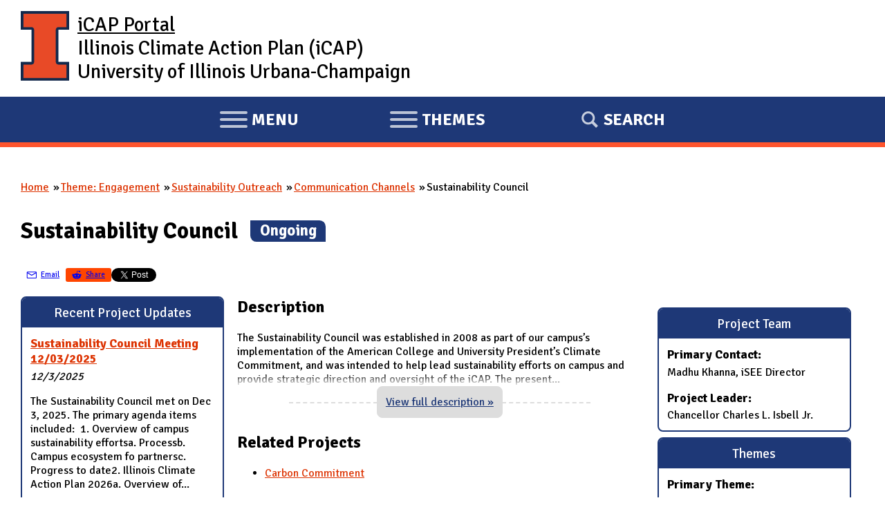

--- FILE ---
content_type: text/html; charset=utf-8
request_url: https://icap.sustainability.illinois.edu/project/sustainability-council
body_size: 12480
content:
<!DOCTYPE html>
  <!--[if IEMobile 7]><html class="no-js ie iem7" lang="en" dir="ltr"><![endif]-->
  <!--[if lte IE 6]><html class="no-js ie lt-ie9 lt-ie8 lt-ie7" lang="en" dir="ltr"><![endif]-->
  <!--[if (IE 7)&(!IEMobile)]><html class="no-js ie lt-ie9 lt-ie8" lang="en" dir="ltr"><![endif]-->
  <!--[if IE 8]><html class="no-js ie lt-ie9" lang="en" dir="ltr"><![endif]-->
  <!--[if (gte IE 9)|(gt IEMobile 7)]><html class="no-js ie" lang="en" dir="ltr" prefix="fb: http://ogp.me/ns/fb# content: http://purl.org/rss/1.0/modules/content/ dc: http://purl.org/dc/terms/ foaf: http://xmlns.com/foaf/0.1/ og: http://ogp.me/ns# rdfs: http://www.w3.org/2000/01/rdf-schema# sioc: http://rdfs.org/sioc/ns# sioct: http://rdfs.org/sioc/types# skos: http://www.w3.org/2004/02/skos/core# xsd: http://www.w3.org/2001/XMLSchema#"><![endif]-->
  <!--[if !IE]><!--><html class="no-js" lang="en" dir="ltr" prefix="fb: http://ogp.me/ns/fb# content: http://purl.org/rss/1.0/modules/content/ dc: http://purl.org/dc/terms/ foaf: http://xmlns.com/foaf/0.1/ og: http://ogp.me/ns# rdfs: http://www.w3.org/2000/01/rdf-schema# sioc: http://rdfs.org/sioc/ns# sioct: http://rdfs.org/sioc/types# skos: http://www.w3.org/2004/02/skos/core# xsd: http://www.w3.org/2001/XMLSchema#"><!--<![endif]-->
<head>
  <meta charset="utf-8" />
<meta name="Generator" content="Drupal 7 (http://drupal.org)" />
<link rel="canonical" href="/project/sustainability-council" />
<link rel="shortlink" href="/node/2431" />
<link rel="shortcut icon" href="https://icap.sustainability.illinois.edu/files/favicon_1.ico" type="image/vnd.microsoft.icon" />
<link rel="profile" href="http://www.w3.org/1999/xhtml/vocab" />
<meta name="HandheldFriendly" content="true" />
<meta name="MobileOptimized" content="width" />
<meta http-equiv="cleartype" content="on" />
<link rel="apple-touch-icon-precomposed" href="https://icap.sustainability.illinois.edu/sites/all/themes/omega/omega/apple-touch-icon-precomposed-72x72.png" sizes="72x72" />
<link rel="apple-touch-icon-precomposed" href="https://icap.sustainability.illinois.edu/sites/all/themes/omega/omega/apple-touch-icon-precomposed.png" />
<link rel="apple-touch-icon-precomposed" href="https://icap.sustainability.illinois.edu/sites/all/themes/omega/omega/apple-touch-icon-precomposed-114x114.png" sizes="114x114" />
<link rel="apple-touch-icon-precomposed" href="https://icap.sustainability.illinois.edu/sites/all/themes/omega/omega/apple-touch-icon-precomposed-144x144.png" sizes="144x144" />
<meta name="viewport" content="width=device-width" />
  <title>Sustainability Council (Ongoing) | iCAP Portal | University of Illinois</title>
  <link type="text/css" rel="stylesheet" href="https://icap.sustainability.illinois.edu/files/css/css_doZJgm9L6hmwOdBjB1nrwuB79MctV85STCJWWlH4EmY.css" media="all" />
<link type="text/css" rel="stylesheet" href="https://icap.sustainability.illinois.edu/files/css/css_jNmY9clIApvveseh52vtryNoBukaT-CkhlFTn9Y8PDQ.css" media="all" />
<link type="text/css" rel="stylesheet" href="//cdn.datatables.net/v/dt/dt-1.10.16/datatables.min.css" media="all" />
<link type="text/css" rel="stylesheet" href="https://fonts.googleapis.com/css?family=Open+Sans:300italic,400italic,700italic,800italic,400,300,700,800&amp;subset=latin,latin-ext" media="all" />
<link type="text/css" rel="stylesheet" href="https://fonts.googleapis.com/css?family=Signika:400,300,600,700" media="all" />
<link type="text/css" rel="stylesheet" href="https://icap.sustainability.illinois.edu/files/css/css_kNAiHt9XUOn580vMMBir1xM6JhxgJAHfLZUH0ETHjTI.css" media="all" />

<!--[if lte IE 8]>
<link type="text/css" rel="stylesheet" href="https://icap.sustainability.illinois.edu/files/css/css_ClZWQWCmHJglfcSFi7EkHL5dAiMY6r2NpQk4EsE6y20.css" media="all" />
<![endif]-->
<link type="text/css" rel="stylesheet" href="https://icap.sustainability.illinois.edu/files/css/css_yuiUSMBipbaePBmsMG9Wcbm7UQ-lLCnRoo9I-CQB8jo.css" media="all" />
<link type="text/css" rel="stylesheet" href="https://icap.sustainability.illinois.edu/files/css/css_5KcU488IaITFk2MLUOrcHwUaQDpqz_WsE_AwQhl95Hg.css" media="print" />
<link type="text/css" rel="stylesheet" href="https://icap.sustainability.illinois.edu/files/css/css_xS3t5_m6Rbb9fTpX-RasEH7q3QQqL4Vve7lOli8lp3M.css" media="all" />
  <script>document.cookie = 'adaptive_image=' + Math.max(screen.width, screen.height) + '; path=/';</script>
<script src="https://icap.sustainability.illinois.edu/files/js/js_ofKkEXaUJQT58BfD7mGjYsrk68tMl-IvcyheJ20EnzQ.js"></script>
<script src="https://icap.sustainability.illinois.edu/files/js/js_lAUtG_pdMFzChE84b04-rYmmMlHqGxQREPu9OPTwwYU.js"></script>
<script src="https://icap.sustainability.illinois.edu/files/js/js_bZrma6REH41F4Q9eZihxRjRy08aEerJCkYoX2VLlG9s.js"></script>
<script src="https://icap.sustainability.illinois.edu/files/js/js_8VTTHGL7u3eYcTlq_7aYqyq0wIMGHbVID2nO6jRZLs0.js"></script>
<script src="https://www.gstatic.com/charts/loader.js"></script>
<script>google.charts.load('current', {'packages':['corechart']});
jQuery(document).ready(function() {
google.charts.setOnLoadCallback(function() {
	
	//Display metric as an accordion (if desired)
	jQuery('.accordions-enabled .accordion').accordion({
		autoHeight: false,
		collapsible: true,
		change: function( event, ui ) {
		    // (Re-)draw the first chart in the panel when the panel becomes visible in order to
		    // properly size/place chart elements (impossible when initially drawn inside hidden container).
		    // This does not address the more general issue with Google Charts not resizing automatically
		    // when the container resizes. E.g. the following sequence of events will result in an incorrectly sized chart:
		    //    1) Select tab other than the first tab inside a panel
		    //    2) Hide accordion panel by expanding another accordion panel
		    //    3) Resize window
		    //    4) Show initial panel
		    // This is because we redraw the first chart inside a panel rather than looking for either an expanded tab
		    // or the first chart (if no tabpanel present), which would be more complicated logic with little perceived benefit.
			var expandedPanel = jQuery(ui.newContent);
			var firstChart = expandedPanel.find('[data-fn-callback]').first();
			if(firstChart) {
				var fnName = firstChart.attr('data-fn-callback');
				if(fnName) {
					window[fnName]();
			    }
			}
		}
	});
});
});
</script>
<script src="https://icap.sustainability.illinois.edu/files/js/js_waP91NpgGpectm_6Y2XDEauLJ8WCSCBKmmA87unpp2E.js"></script>
<script src="https://www.googletagmanager.com/gtag/js?id=G-5QMG4RQJL6"></script>
<script>window.dataLayer = window.dataLayer || [];function gtag(){dataLayer.push(arguments)};gtag("js", new Date());gtag("set", "developer_id.dMDhkMT", true);gtag("config", "G-5QMG4RQJL6", {"groups":"default","linker":{"domains":["icap.sustainability.illinois.edu","dev.icap.mste.illinois.edu","dev2.icap.mste.illinois.edu","test.icap.mste.illinois.edu","staging.icap.mste.illinois.edu"]}});</script>
<script src="https://cdn.datatables.net/v/dt/dt-1.10.16/datatables.min.js"></script>
<script src="https://icap.sustainability.illinois.edu/files/js/js_L9xce1Lbe-xMzDT_FNff7J-Mr_2lUysDsJVNWEfAmxk.js"></script>
<script src="https://icap.sustainability.illinois.edu/files/js/js_BkvXdapJV7s855r80X8waz1aySOzPBAYc6d-iVqDj1w.js"></script>
<script src="https://icap.sustainability.illinois.edu/files/js/js_6d94gcZRzOtE_KQqs6cWP3pb9vhLv6UBXOsveUDHpvQ.js"></script>
<script>jQuery.extend(Drupal.settings, {"basePath":"\/","pathPrefix":"","setHasJsCookie":0,"ajaxPageState":{"theme":"omega_icap","theme_token":"6WNklLsaZvBQA-mQCm7CYB313XeV9il9xQwxDAMfOmM","js":{"https:\/\/emergency.webservices.illinois.edu\/illinois.js":1,"0":1,"misc\/jquery.js":1,"misc\/jquery-extend-3.4.0.js":1,"misc\/jquery-html-prefilter-3.5.0-backport.js":1,"misc\/jquery.once.js":1,"misc\/drupal.js":1,"sites\/all\/themes\/omega\/omega\/js\/no-js.js":1,"sites\/all\/libraries\/fitvids\/jquery.fitvids.js":1,"misc\/ui\/jquery.ui.core.min.js":1,"misc\/ui\/jquery.ui.widget.min.js":1,"misc\/jquery.cookie.js":1,"misc\/jquery.form.js":1,"misc\/ui\/jquery.ui.accordion.min.js":1,"misc\/ui\/jquery.ui.tabs.min.js":1,"misc\/form-single-submit.js":1,"misc\/ajax.js":1,"sites\/all\/modules\/contrib\/entityreference\/js\/entityreference.js":1,"sites\/all\/modules\/contrib\/fitvids\/fitvids.js":1,"sites\/all\/modules\/contrib\/jquery_expander\/js\/jquery_expander.js":1,"sites\/all\/libraries\/jquery.expander\/jquery.expander.js":1,"sites\/all\/modules\/contrib\/views\/js\/base.js":1,"misc\/progress.js":1,"sites\/all\/modules\/contrib\/views\/js\/ajax_view.js":1,"https:\/\/www.gstatic.com\/charts\/loader.js":1,"1":1,"sites\/all\/modules\/contrib\/google_analytics\/googleanalytics.js":1,"https:\/\/www.googletagmanager.com\/gtag\/js?id=G-5QMG4RQJL6":1,"2":1,"https:\/\/cdn.datatables.net\/v\/dt\/dt-1.10.16\/datatables.min.js":1,"sites\/all\/themes\/omega_icap\/js\/datatables-init.js":1,"sites\/all\/themes\/omega_icap\/js\/omega-icap.behaviors.js":1,"sites\/all\/themes\/omega_icap\/js\/icap-utilities.js":1,"sites\/all\/themes\/omega_icap\/js\/tabpanel.js":1,"sites\/all\/themes\/omega_icap\/js\/menu-tabpanel.js":1,"public:\/\/cpn\/block-15.js":1},"css":{"sites\/all\/themes\/omega\/omega\/css\/modules\/system\/system.base.css":1,"sites\/all\/themes\/omega\/omega\/css\/modules\/system\/system.menus.theme.css":1,"sites\/all\/themes\/omega\/omega\/css\/modules\/system\/system.messages.theme.css":1,"sites\/all\/themes\/omega\/omega\/css\/modules\/system\/system.theme.css":1,"sites\/all\/modules\/contrib\/adaptive_image\/css\/adaptive-image.css":1,"sites\/all\/modules\/contrib\/fitvids\/fitvids.css":1,"modules\/node\/node.css":1,"sites\/all\/themes\/omega\/omega\/css\/modules\/comment\/comment.theme.css":1,"sites\/all\/themes\/omega\/omega\/css\/modules\/field\/field.theme.css":1,"sites\/all\/modules\/contrib\/views\/css\/views.css":1,"sites\/all\/themes\/omega\/omega\/css\/modules\/search\/search.theme.css":1,"sites\/all\/themes\/omega\/omega\/css\/modules\/user\/user.base.css":1,"sites\/all\/themes\/omega\/omega\/css\/modules\/user\/user.theme.css":1,"misc\/ui\/jquery.ui.core.css":1,"misc\/ui\/jquery.ui.theme.css":1,"misc\/ui\/jquery.ui.accordion.css":1,"misc\/ui\/jquery.ui.tabs.css":1,"sites\/all\/modules\/contrib\/ctools\/css\/ctools.css":1,"sites\/all\/modules\/contrib\/panels\/css\/panels.css":1,"sites\/all\/modules\/contrib\/taxonomy_access\/taxonomy_access.css":1,"public:\/\/ctools\/css\/5f8d5bae15171db7c4d15d84fd183aa8.css":1,"sites\/all\/modules\/contrib\/panels\/plugins\/layouts\/flexible\/flexible.css":1,"public:\/\/ctools\/css\/29a8a4faf06187976c2b9c206b1d136c.css":1,"\/\/cdn.datatables.net\/v\/dt\/dt-1.10.16\/datatables.min.css":1,"https:\/\/fonts.googleapis.com\/css?family=Open+Sans:300italic,400italic,700italic,800italic,400,300,700,800\u0026subset=latin,latin-ext":1,"https:\/\/fonts.googleapis.com\/css?family=Signika:400,300,600,700":1,"sites\/all\/themes\/omega_icap\/css\/omega-icap.normalize.css":1,"sites\/all\/themes\/omega_icap\/css\/omega-icap.hacks.css":1,"sites\/all\/themes\/omega_icap\/css\/omega-icap.styles.css":1,"sites\/all\/themes\/omega_icap\/css\/hamburgers.css":1,"sites\/all\/themes\/omega_icap\/css\/omega-icap.no-query.css":1,"all:0":1,"all:1":1,"print:0":1,"public:\/\/cpn\/block-15.css":1}},"jqueryExpander":[{"expandText":"View full description \u00bb","expandPrefix":"...","collapseTimer":"","slicePoint":"300","userCollapseText":"\u00ab Collapse description","userCollapsePrefix":""}],"views":{"ajax_path":"\/views\/ajax","ajaxViews":{"views_dom_id:afbb03cb89e749a3e632e88c6f14a85d":{"view_name":"related_projects","view_display_id":"block","view_args":"2431","view_path":"node\/2431","view_base_path":"related-projects","view_dom_id":"afbb03cb89e749a3e632e88c6f14a85d","pager_element":0},"views_dom_id:bb9a12ffa165f53222512b79071e8c95":{"view_name":"project_metrics","view_display_id":"block_2","view_args":"2431","view_path":"node\/2431","view_base_path":"project-metrics","view_dom_id":"bb9a12ffa165f53222512b79071e8c95","pager_element":0}}},"urlIsAjaxTrusted":{"\/views\/ajax":true,"\/project\/sustainability-council":true},"fitvids":{"custom_domains":["iframe[src^=\u0027https:\/\/mediaspace.illinois.edu\u0027]"],"selectors":["body"],"simplifymarkup":1},"googleanalytics":{"account":["G-5QMG4RQJL6"],"trackOutbound":1,"trackMailto":1,"trackDownload":1,"trackDownloadExtensions":"7z|aac|arc|arj|asf|asx|avi|bin|csv|doc(x|m)?|dot(x|m)?|exe|flv|gif|gz|gzip|hqx|jar|jpe?g|js|mp(2|3|4|e?g)|mov(ie)?|msi|msp|pdf|phps|png|ppt(x|m)?|pot(x|m)?|pps(x|m)?|ppam|sld(x|m)?|thmx|qtm?|ra(m|r)?|sea|sit|tar|tgz|torrent|txt|wav|wma|wmv|wpd|xls(x|m|b)?|xlt(x|m)|xlam|xml|z|zip","trackDomainMode":2,"trackCrossDomains":["icap.sustainability.illinois.edu","dev.icap.mste.illinois.edu","dev2.icap.mste.illinois.edu","test.icap.mste.illinois.edu","staging.icap.mste.illinois.edu"]}});</script>
</head>
<body class="html not-front not-logged-in page-node page-node- page-node-2431 node-type-project node-type-project-standard section-project no-sidebars">
  <a href="#main-content" class="element-invisible element-focusable">Skip to main content</a>
    <div class="l-page has-no-sidebars">
  <div id="l-header-wrapper">
    <header class="l-header maxWidthContainer" role="banner">
              <a href="/" title="Home" rel="home" class="site-logo"><img src="https://icap.sustainability.illinois.edu/files/Illinois-Logo-Full-Color-RGB.png" alt="Home" /></a>
      
      <!-- <div class="mobile-logo mobile-only">
        <a href="http://illinois.edu"><img alt="University of Illinois" src="/sites/all/themes/omega_icap/images/logos/Illinois-Logo-Full-Color-RGB.png"></a>
      </div> -->

              <div class="name-and-slogan">
                      <h1 class="site-name">
              <a href="/" title="Home" rel="home"><span>iCAP Portal</span></a>
            </h1>
          
                      <h2 class="site-slogan desktop-only">Illinois Climate Action Plan (iCAP)<br />University of Illinois Urbana-Champaign</h2>
                  </div> <!-- END .name-and-slogan -->
            
            
      <!-- Mobile nav (hard-coded for proof of concept) -->

    </header>
  </div>
  
  <div id="l-nav-manager-wrapper">
    <div id="l-nav-manager">
      <div class="l-region l-region--navigation">
        <nav id="block-system-main-menu-mobile" role="navigation" class="block block--system contextual-links-region block--menu block--system-main-menu">
          
          <ul id="mobile-menu-tablist">
            <li id="mobile-menu-link-main-menu" data-owns="#l-nav-wrapper" class="tab hamburger hamburger--collapse" tabindex="0">
              <span class="hamburger-box">
                <span class="hamburger-inner"></span>
              </span>
              <span class='sr-only'><span class='menu-action'>Expand</span> Main </span>
              menu
            </li>
            <li id="mobile-menu-link-themes" data-owns="#l-nav-wrapper-2" class="tab hamburger hamburger--collapse" tabindex="0">
              <span class="hamburger-box">
                <span class="hamburger-inner"></span>
              </span>
              <span class='sr-only'><span class='menu-action'>Expand</span></span>
              themes
            </li>
            <li id="mobile-menu-link-search" data-owns="#l-nav-wrapper-3" class="tab" tabindex="0">
              Search
            </li>
          </ul>
        </nav>
      </div>
    </div>

    <!-- <div id="l-nav-wrapper" class="desktop-only"> -->
    <div id="l-nav-wrapper" aria-hidden="true">
      <!-- BEGIN print render page navigation -->
        <div class="l-region l-region--navigation">
    <nav id="block-system-main-menu" role="navigation" class="block block--system block--menu block--system-main-menu">
        <h2 class="block__title">Main menu</h2>
    
  <ul class="menu"><li class="first leaf"><a href="/" title="">Home</a></li>
<li class="leaf"><a href="/objectives">Objectives</a></li>
<li class="collapsed"><a href="/projects">Projects</a></li>
<li class="leaf"><a href="/map-collections/2035" title="">Map</a></li>
<li class="leaf"><a href="/form/suggestions" title="">Suggestions</a></li>
<li class="last leaf"><a href="/about">About Us</a></li>
</ul></nav>
  </div>
      <!-- END print render page navigation -->
      
    </div>
    <div id="l-nav-wrapper-2" aria-hidden="true">
      <!-- BEGIN print render page navigation 2 -->
        <div class="l-region l-region--navigation-two">
    <div id="block-views-theme-pictures-block-1" class="block block--views block--views-theme-pictures-block-1">
        <h2 class="block__title">iCAP Themes</h2>
      <div class="block__content">
    <div class="view view-theme-pictures view-id-theme_pictures view-display-id-block_1 themePicturesListing-projectsIcons view-dom-id-865bbcd0cd8e4c5dfb3687884e9958fe">
        
  
  
      <div class="view-content">
      <div class="item-list"><ol>  <li class="views-row views-row-1 views-row-odd views-row-first">  
          <a href="/themes/energy"><div class="theme-icon"><img typeof="foaf:Image" src="https://icap.sustainability.illinois.edu/files/images/themes/theme-icon-energy-2020.svg" width="100" height="100" alt="Theme: Energy" title="Theme: Energy" /></div><div class="theme-name">Energy</div></a>  </li>
  <li class="views-row views-row-2 views-row-even">  
          <a href="/themes/transportation"><div class="theme-icon"><img typeof="foaf:Image" src="https://icap.sustainability.illinois.edu/files/images/themes/theme-icon-transportation-2020.svg" width="100" height="100" alt="Theme: Transportation" title="Theme: Transportation" /></div><div class="theme-name">Transportation</div></a>  </li>
  <li class="views-row views-row-3 views-row-odd">  
          <a href="/themes/land-and-water"><div class="theme-icon"><img typeof="foaf:Image" src="https://icap.sustainability.illinois.edu/files/images/themes/theme-icon-land-water-2020.svg" width="100" height="100" alt="Theme: Land and Water" title="Theme: Land and Water" /></div><div class="theme-name">Land and Water</div></a>  </li>
  <li class="views-row views-row-4 views-row-even">  
          <a href="/themes/zero-waste"><div class="theme-icon"><img typeof="foaf:Image" src="https://icap.sustainability.illinois.edu/files/images/themes/theme-icon-zero-waste-2020.svg" width="100" height="100" alt="Theme: Zero Waste" title="Theme: Zero Waste" /></div><div class="theme-name">Zero Waste</div></a>  </li>
  <li class="views-row views-row-5 views-row-odd">  
          <a href="/themes/resilience"><div class="theme-icon"><img typeof="foaf:Image" src="https://icap.sustainability.illinois.edu/files/images/themes/theme-icon-resilience-2020_0.svg" width="100" height="100" alt="Theme: Resilience" title="Theme: Resilience" /></div><div class="theme-name">Resilience</div></a>  </li>
  <li class="views-row views-row-6 views-row-even">  
          <a href="/themes/reporting-progress"><div class="theme-icon"><img typeof="foaf:Image" src="https://icap.sustainability.illinois.edu/files/images/themes/theme-icon-reporting-2020.svg" width="100" height="100" alt="Theme: Reporting Progress" title="Theme: Reporting Progress" /></div><div class="theme-name">Reporting Progress</div></a>  </li>
  <li class="views-row views-row-7 views-row-odd">  
          <a href="/themes/engagement"><div class="theme-icon"><img typeof="foaf:Image" src="https://icap.sustainability.illinois.edu/files/images/themes/theme-icon-engagement-2020.svg" width="100" height="100" alt="Theme: Engagement" title="Theme: Engagement" /></div><div class="theme-name">Engagement</div></a>  </li>
  <li class="views-row views-row-8 views-row-even">  
          <a href="/themes/education"><div class="theme-icon"><img typeof="foaf:Image" src="https://icap.sustainability.illinois.edu/files/images/themes/theme-icon-education-2020.svg" width="100" height="100" alt="Theme: Education" title="Theme: Education" /></div><div class="theme-name">Education</div></a>  </li>
  <li class="views-row views-row-9 views-row-odd">  
          <a href="/themes/research"><div class="theme-icon"><img typeof="foaf:Image" src="https://icap.sustainability.illinois.edu/files/images/themes/theme-icon-research-2020.svg" width="100" height="100" alt="Theme: Research" title="Theme: Research" /></div><div class="theme-name">Research</div></a>  </li>
  <li class="views-row views-row-10 views-row-even views-row-last">  
          <a href="/themes/funding"><div class="theme-icon"><img typeof="foaf:Image" src="https://icap.sustainability.illinois.edu/files/images/themes/theme-icon-funding-2020.svg" width="100" height="100" alt="Theme: Funding" title="Theme: Funding" /></div><div class="theme-name">Funding</div></a>  </li>
</ol></div>    </div>
  
  
  
  
  
  
</div>  </div>
</div>
  </div>
      <!-- END print render page navigation 2 -->
    </div>
    <div id="l-nav-wrapper-3" aria-hidden="true">
      <!-- BEGIN print render page navigation 3 -->
        <div class="l-region l-region--navigation-three">
    <div id="block-search-form" role="search" class="block block--search block--search-form">
        <div class="block__content">
    <form class="search-block-form" action="/project/sustainability-council" method="post" id="search-block-form" accept-charset="UTF-8"><div><div class="container-inline">
      <h2 class="element-invisible">Search form</h2>
    <div class="form-item form-type-textfield form-item-search-block-form">
  <label class="element-invisible" for="edit-search-block-form--2">Search </label>
 <input title="Enter the terms you wish to search for." type="text" id="edit-search-block-form--2" name="search_block_form" value="" size="15" maxlength="128" class="form-text" />
</div>
<div class="form-actions form-wrapper" id="edit-actions"><input type="submit" id="edit-submit" name="op" value="Search" class="form-submit" /></div><input type="hidden" name="form_build_id" value="form-FDNMccmau1kHG0F-o8Pfwwby2PNNJ8qz--lLm33laj8" />
<input type="hidden" name="form_id" value="search_block_form" />
</div>
</div></form>  </div>
</div>
  </div>
      <!-- END print render page navigation 3 -->
    </div>
  </div> <!-- /#l-nav-manager-wrapper -->

  <div id="block-search-form-mobile" role="search" aria-hidden="true" class="block block--search contextual-links-region block--search-form">
    <div class="contextual-links-wrapper contextual-links-processed">
      <a class="contextual-links-trigger" href="#">Configure</a>
      <ul class="contextual-links"><li class="block-configure first last"><a href="/admin/structure/block/manage/search/form/configure?destination=node/1">Configure block</a></li></ul>
    </div>
    <div class="block__content">
      <form class="search-block-form" action="/" method="post" id="search-block-form-mobile" accept-charset="UTF-8">
        <div>
          <div class="container-inline">
            <h2 class="element-invisible">Search form</h2>
            <div class="form-item form-type-textfield form-item-search-block-form">
              <label class="element-invisible" for="edit-search-block-form--2">Search </label>
              <input title="Enter the terms you wish to search for." type="text" id="edit-search-block-form--2-mobile" name="search_block_form" value="" size="15" maxlength="128" class="form-text">
            </div>
            <div class="form-actions form-wrapper" id="edit-actions-mobile">
              <input type="submit" id="edit-submit-mobile" name="op" value="Search" class="form-submit">
            </div>
            <input type="hidden" name="form_build_id" value="form-mPFN7bu5vz1payRdJzBsFMPsIS7D5g0uaQGQzyrO0RY">
            <input type="hidden" name="form_token" value="vLFknVTLaIljAPs7OCLxQfRJL5HFshWD7Or3vBeUMNw">
            <input type="hidden" name="form_id" value="search_block_form">
          </div>
        </div>
      </form>
    </div>
  </div>

  <div class="l-main">
    <div class="icap-region-highlighted" aria-hidden="false">
        </div>
    
    <div class="l-content" role="main">
            <h2 class="element-invisible">You are here</h2><ul class="breadcrumb"><li><a href="/">Home</a></li><li><a href="/themes/engagement" title="">Theme: Engagement</a></li><li><a href="/project/sustainability-engagement-and-outreach">Sustainability Outreach</a></li><li><a href="/project/provide-centralized-communication-about-sustainability">Communication Channels</a></li><li>Sustainability Council</li></ul>      <a id="main-content"></a>
                    <h1>Sustainability Council <span class="project-status"><span class="element-invisible">(</span>Ongoing<span class="element-invisible">)</span></span></h1>
                                          <div class="panel-flexible panels-flexible-16 clearfix" >
<div class="panel-flexible-inside panels-flexible-16-inside">
<div class="panels-flexible-row panels-flexible-row-16-20 panels-flexible-row-first clearfix ">
  <div class="inside panels-flexible-row-inside panels-flexible-row-16-20-inside panels-flexible-row-inside-first clearfix">
<div class="panels-flexible-region panels-flexible-region-16-title_area_ panels-flexible-region-first panels-flexible-region-last ">
  <div class="inside panels-flexible-region-inside panels-flexible-region-16-title_area_-inside panels-flexible-region-inside-first panels-flexible-region-inside-last">
  </div>
</div>
  </div>
</div>
<div class="panels-flexible-row panels-flexible-row-16-2 clearfix ">
  <div class="inside panels-flexible-row-inside panels-flexible-row-16-2-inside clearfix">
<div class="panels-flexible-region panels-flexible-region-16-all_themes panels-flexible-region-first panels-flexible-region-last ">
  <div class="inside panels-flexible-region-inside panels-flexible-region-16-all_themes-inside panels-flexible-region-inside-first panels-flexible-region-inside-last">
<div class="panel-pane pane-custom pane-1">
            <ul class="inline-list share-buttons"><li class="manual-share-button email-share-button"><a class="buttonLink" href="mailto:?subject=Sustainability Council | iCAP Portal&amp;body=Sustainability Council | iCAP Portal %0D%0A<https://icap.sustainability.illinois.edu/project/sustainability-council>"><svg enable-background="new 0 0 100 100" version="1.1" viewBox="0 0 100 100" width="20px" height="20px" xml:space="preserve" xmlns="http://www.w3.org/2000/svg" xmlns:xlink="http://www.w3.org/1999/xlink" fill="currentColor"><g><g><path d="M78.559,75.557H19.956c-3.493,0-6.337-3.109-6.337-6.932V32.639c0-3.821,2.844-6.932,6.337-6.932h58.603    c3.494,0,6.337,3.11,6.337,6.932v35.986C84.896,72.447,82.053,75.557,78.559,75.557z M19.956,31.858    c-0.724,0-1.169,0.505-1.169,0.78v35.986c0,0.275,0.445,0.78,1.169,0.78h58.603c0.724,0,1.169-0.505,1.169-0.78V32.639    c0-0.275-0.445-0.78-1.169-0.78H19.956z" fill="currentColor"/></g><polygon points="81,30.6 49.231,49.131 18.08,30.609 14.604,35.232 49.157,55.777 84.435,35.25  " fill="currentColor"/></g></svg><div>Email</div></a></li><li class="manual-share-button reddit-share-button"><a class="buttonLink" href="https://www.reddit.com/submit?title=Sustainability Council | iCAP Portal&amp;selftext=true&amp;url=https://icap.sustainability.illinois.edu/project/sustainability-council" target="_blank"><svg viewBox="0 0 20 20" width="20px" height="20px" xmlns="http://www.w3.org/2000/svg"><title>Reddit</title><g><path fill="currentColor" d="M16.67,10A1.46,1.46,0,0,0,14.2,9a7.12,7.12,0,0,0-3.85-1.23L11,4.65,13.14,5.1a1,1,0,1,0,.13-0.61L10.82,4a0.31,0.31,0,0,0-.37.24L9.71,7.71a7.14,7.14,0,0,0-3.9,1.23A1.46,1.46,0,1,0,4.2,11.33a2.87,2.87,0,0,0,0,.44c0,2.24,2.61,4.06,5.83,4.06s5.83-1.82,5.83-4.06a2.87,2.87,0,0,0,0-.44A1.46,1.46,0,0,0,16.67,10Zm-10,1a1,1,0,1,1,1,1A1,1,0,0,1,6.67,11Zm5.81,2.75a3.84,3.84,0,0,1-2.47.77,3.84,3.84,0,0,1-2.47-.77,0.27,0.27,0,0,1,.38-0.38A3.27,3.27,0,0,0,10,14a3.28,3.28,0,0,0,2.09-.61A0.27,0.27,0,1,1,12.48,13.79Zm-0.18-1.71a1,1,0,1,1,1-1A1,1,0,0,1,12.29,12.08Z"></path></g></svg><div>Share</div></a></li><li><script src="https://platform.linkedin.com/in.js" type="text/javascript">lang: en_US</script><script type="IN/Share" data-url="https://icap.sustainability.illinois.edu/project/sustainability-council"></script></li><li><a class="twitter-share-button" data-show-count="false" href="https://twitter.com/share?ref_src=twsrc%5Etfw">Tweet</a><script async src="https://platform.twitter.com/widgets.js" charset="utf-8">
</script></li><li><iframe allow="autoplay; clipboard-write; encrypted-media; picture-in-picture; web-share" allowfullscreen="true" frameborder="0" height="20" scrolling="no" src="https://www.facebook.com/plugins/share_button.php?href=https://icap.sustainability.illinois.edu/project/sustainability-council&amp;layout=button_count&amp;size=small&amp;appId=251535023401743&amp;width=96&amp;height=20" style="border:none;overflow:hidden" width="96"></iframe></li></ul>    </div>
  </div>
</div>
  </div>
</div>
<div class="panels-flexible-row panels-flexible-row-16-3 clearfix project-info-container">
  <div class="inside panels-flexible-row-inside panels-flexible-row-16-3-inside clearfix">
<div class="panels-flexible-column panels-flexible-column-16-4 panels-flexible-column-first project-info-col-left">
  <div class="inside panels-flexible-column-inside panels-flexible-column-16-4-inside panels-flexible-column-inside-first">
<div class="panels-flexible-region panels-flexible-region-16-project_family panels-flexible-region-first panels-flexible-region-last ">
  <div class="inside panels-flexible-region-inside panels-flexible-region-16-project_family-inside panels-flexible-region-inside-first panels-flexible-region-inside-last">
<div class="panel-pane pane-views pane-project-updates-by-project-id prettyBlock">
          <h2 class="pane-title">Recent Project Updates</h2>
        <div class="view view-project-updates-by-project-id view-id-project_updates_by_project_id view-display-id-block prettyBlockListing view-dom-id-42630ffe4094879ddaa3b1d97b80a8d9">
        
  
  
      <div class="view-content">
      <div class="item-list"><ul>  <li class="views-row views-row-1 views-row-odd views-row-first">  
  <div class="views-field views-field-title">        <h3 class="field-content"><a href="/project-update/sustainability-council-meeting-12032025">Sustainability Council Meeting 12/03/2025</a></h3>  </div>  
  <div class="views-field views-field-created">        <em class="field-content">12/3/2025</em>  </div>  
  <div class="views-field views-field-body">        <span class="field-content">The Sustainability Council met on Dec 3, 2025. The primary agenda items included:  1. Overview of campus sustainability effortsa. Processb. Campus ecosystem fo partnersc. Progress to date2. Illinois Climate Action Plan 2026a. Overview of...</span>  </div></li>
  <li class="views-row views-row-2 views-row-even views-row-last">  
  <div class="views-field views-field-title">        <h3 class="field-content"><a href="/project-update/fy26-sustainability-council-charge-letter">FY26 Sustainability Council Charge Letter</a></h3>  </div>  
  <div class="views-field views-field-created">        <em class="field-content">11/20/2025</em>  </div>  
  <div class="views-field views-field-body">        <span class="field-content">Please see attached correspondence from Chancellor Isbell.</span>  </div></li>
</ul></div>    </div>
  
  
  
      
<div class="more-link">
  <a href="/project-updates/2431">
    View all project updates »  </a>
</div>
  
  
  
</div>    </div>
<div class="panel-pane pane-views pane-project-family prettyBlock">
          <h2 class="pane-title">Project Family</h2>
        

	<ul class='project_family'>
   <li>
      <a href='/project/provide-centralized-communication-about-sustainability'>Provide Centralized Communication about Sustainability</a>
      <ul class='familySiblings'>
         <li>
            <a href='/project/center-sustainable-environment-cse-archived'>Center for a Sustainable Environment (CSE) [ARCHIVED]</a>
         </li>
         <li>
            <a href='/project/environmental-change-institute-archived'>Environmental Change Institute [ARCHIVED]</a>
         </li>
         <li>
            <a href='/project/institute-sustainability-energy-and-environment-isee'>Institute for Sustainability, Energy, and Environment (iSEE)</a>
         </li>
         <li>
            <a href='/project/office-sustainability'>Office of Sustainability</a>
         </li>
         <li>
            <a href='/project/sustainability-best-practices-video'>Sustainability Best Practices Video</a>
         </li>
         <li>
            Sustainability Council
         </li>
         <li>
            <a href='/project/weve-got-data'>We've Got Data!</a>
         </li>
         <li>
            <a href='/project/icap-working-group-iwg'>iCAP Working Group (iWG)</a>
         </li>
            </ul>
   </li>
</ul>

    </div>
  </div>
</div>
  </div>
</div>
<div class="panels-flexible-column panels-flexible-column-16-5 panels-flexible-column-last project-info-col-middle-and-right-container">
  <div class="inside panels-flexible-column-inside panels-flexible-column-16-5-inside panels-flexible-column-inside-last">
<div class="panels-flexible-row panels-flexible-row-16-14 panels-flexible-row-first clearfix ">
  <div class="inside panels-flexible-row-inside panels-flexible-row-16-14-inside panels-flexible-row-inside-first clearfix">
<div class="panels-flexible-region panels-flexible-region-16-title_area panels-flexible-region-first panels-flexible-region-last ">
  <div class="inside panels-flexible-region-inside panels-flexible-region-16-title_area-inside panels-flexible-region-inside-first panels-flexible-region-inside-last">
  </div>
</div>
  </div>
</div>
<div class="panels-flexible-row panels-flexible-row-16-9 panels-flexible-row-last clearfix project-info-col-middle-and-right">
  <div class="inside panels-flexible-row-inside panels-flexible-row-16-9-inside panels-flexible-row-inside-last clearfix">
<div class="panels-flexible-column panels-flexible-column-16-10 panels-flexible-column-first project-info-col-middle">
  <div class="inside panels-flexible-column-inside panels-flexible-column-16-10-inside panels-flexible-column-inside-first">
<div class="panels-flexible-row panels-flexible-row-16-13 panels-flexible-row-first clearfix ">
  <div class="inside panels-flexible-row-inside panels-flexible-row-16-13-inside panels-flexible-row-inside-first clearfix">
<div class="panels-flexible-region panels-flexible-region-16-description_fields panels-flexible-region-first panels-flexible-region-last ">
  <div class="inside panels-flexible-region-inside panels-flexible-region-16-description_fields-inside panels-flexible-region-inside-first panels-flexible-region-inside-last">
<div class="panel-pane pane-entity-field pane-node-body">
          <h2 class="pane-title">Description</h2>
        <div class="field field--name-body field--type-text-with-summary field--label-hidden"><div class="field__items"><div class="field__item even" property="content:encoded"><div class="field-expander field-expander-0"><p>The Sustainability Council was established in 2008 as part of our campus’s implementation of the American College and University President’s Climate Commitment, and was intended to help lead sustainability efforts on campus and provide strategic direction and oversight of the iCAP. The present policy does not attempt to define the entirety of the Sustainability Council’s role, but merely to formalize its composition and its relationship with iCAP.</p>
<p><br />The Sustainability Council is composed of campus decision-makers at the highest level. It is chaired by the Chancellor, but its activities are coordinated by its vice-chair (the Director of iSEE). Its members include the Vice Chancellor for Academic Affairs and Provost, the Vice Chancellor for Research, the Vice Chancellor for Student Affairs, the Vice Chancellor for Institutional Advancement, the Executive Director of Facilities &amp; Services, the Deans of the three largest colleges (currently ACES, Engineering, and LAS), the Dean of a smaller college (this position would rotate annually), the Chair of the Senate Executive Committee, the President of the Illinois Student Senate, and the Chair of the Student Sustainability Committee. The iWG chair will participate as a non-voting member to provide perspective on the iWG’s recommendations. iSEE will assign a staff member to help coordinate the Sustainability Council meetings and to prepare agendas and minutes, which will be made publicly available on the iSEE website.</p>
<p><br />The Sustainability Council evaluates recommendations in the area of campus sustainability with major impacts on budget and/or policy, and bears the ultimate responsibility for ensuring that the campus meets its iCAP targets.</p>
<p>The Sustainability Council meets once per semester, or more frequently if circumstances warrant. The agenda for each meeting is set by its vice-chair.</p>
<p>After evaluating a recommendation brought forward from the iWG, the Sustainability Council may take one of the following actions:<br />1) The recommendation can be accepted, in which case the iWG will transmit the approved recommendation to the appropriate units and will assist them with implementation as appropriate.<br />2) The recommendation can be accepted with minor revisions, in which case the iWG will transmit the revised recommendation to the appropriate units and will assist them with implementation as appropriate.<br />3) The recommendation can be sent back to the iWG with a request for further information or for substantial modifications, in which case the iWG will report back to the Sustainability Council with the requested information and/or a modified recommendation.<br />4) The recommendation can be rejected. In such cases the Sustainability Council will provide the iWG with directions on alternative approaches that should be investigated to achieve the sustainability goals in question.</p>
<p>Every five years, the iWG provides the Sustainability Council with a proposed revision to the iCAP, based on suggestions from the SWATeams. The Sustainability Council has the option to either endorse the revised iCAP as written, or to suggest that the iWG examine modifications and report back to the Sustainability Council with a new revision for endorsement. Once the revised iCAP is endorsed by the Sustainability Council, it will be forwarded to the Office of the Chancellor for formal approval and adoption.</p>
</div></div></div></div>    </div>
<div class="panel-pane pane-views pane-related-projects">
          <h2 class="pane-title">Related Projects</h2>
        <div class="view view-related-projects view-id-related_projects view-display-id-block prettyBlockListing view-dom-id-afbb03cb89e749a3e632e88c6f14a85d">
        
  
  
      <div class="view-content">
      <div class="item-list"><ul>  <li class="views-row views-row-1 views-row-odd views-row-first views-row-last">  
  <div class="views-field views-field-title-1">        <span class="field-content"><a href="/project/carbon-commitment">Carbon Commitment</a></span>  </div></li>
</ul></div>    </div>
  
  
  
  
  
  
</div>    </div>
<div class="panel-pane pane-custom pane-2 hide-if-not-first">
            <p><em>No description has been provided yet.</em></p>
    </div>
  </div>
</div>
  </div>
</div>
<div class="panels-flexible-row panels-flexible-row-16-15 clearfix ">
  <div class="inside panels-flexible-row-inside panels-flexible-row-16-15-inside clearfix">
<div class="panels-flexible-region panels-flexible-region-16-map panels-flexible-region-first panels-flexible-region-last ">
  <div class="inside panels-flexible-region-inside panels-flexible-region-16-map-inside panels-flexible-region-inside-first panels-flexible-region-inside-last">
  </div>
</div>
  </div>
</div>
<div class="panels-flexible-row panels-flexible-row-16-16 clearfix ">
  <div class="inside panels-flexible-row-inside panels-flexible-row-16-16-inside clearfix">
<div class="panels-flexible-region panels-flexible-region-16-videos panels-flexible-region-first panels-flexible-region-last ">
  <div class="inside panels-flexible-region-inside panels-flexible-region-16-videos-inside panels-flexible-region-inside-first panels-flexible-region-inside-last">
  </div>
</div>
  </div>
</div>
<div class="panels-flexible-row panels-flexible-row-16-17 clearfix ">
  <div class="inside panels-flexible-row-inside panels-flexible-row-16-17-inside clearfix">
<div class="panels-flexible-region panels-flexible-region-16-metrics panels-flexible-region-first panels-flexible-region-last ">
  <div class="inside panels-flexible-region-inside panels-flexible-region-16-metrics-inside panels-flexible-region-inside-first panels-flexible-region-inside-last">
  </div>
</div>
  </div>
</div>
<div class="panels-flexible-row panels-flexible-row-16-18 clearfix ">
  <div class="inside panels-flexible-row-inside panels-flexible-row-16-18-inside clearfix">
<div class="panels-flexible-region panels-flexible-region-16-video_s_ panels-flexible-region-first panels-flexible-region-last ">
  <div class="inside panels-flexible-region-inside panels-flexible-region-16-video_s_-inside panels-flexible-region-inside-first panels-flexible-region-inside-last">
  </div>
</div>
  </div>
</div>
<div class="panels-flexible-row panels-flexible-row-16-23 panels-flexible-row-last clearfix ">
  <div class="inside panels-flexible-row-inside panels-flexible-row-16-23-inside panels-flexible-row-inside-last clearfix">
<div class="panels-flexible-region panels-flexible-region-16-map__ panels-flexible-region-first panels-flexible-region-last ">
  <div class="inside panels-flexible-region-inside panels-flexible-region-16-map__-inside panels-flexible-region-inside-first panels-flexible-region-inside-last">
  </div>
</div>
  </div>
</div>
  </div>
</div>
<div class="panels-flexible-column panels-flexible-column-16-11 panels-flexible-column-last project-info-col-right">
  <div class="inside panels-flexible-column-inside panels-flexible-column-16-11-inside panels-flexible-column-inside-last">
<div class="panels-flexible-row panels-flexible-row-16-22 panels-flexible-row-first clearfix ">
  <div class="inside panels-flexible-row-inside panels-flexible-row-16-22-inside panels-flexible-row-inside-first clearfix">
<div class="panels-flexible-region panels-flexible-region-16-administration_options panels-flexible-region-first panels-flexible-region-last ">
  <div class="inside panels-flexible-region-inside panels-flexible-region-16-administration_options-inside panels-flexible-region-inside-first panels-flexible-region-inside-last">
  </div>
</div>
  </div>
</div>
<div class="panels-flexible-row panels-flexible-row-16-21 clearfix ">
  <div class="inside panels-flexible-row-inside panels-flexible-row-16-21-inside clearfix">
<div class="panels-flexible-region panels-flexible-region-16-image panels-flexible-region-first panels-flexible-region-last imgFullSize">
  <div class="inside panels-flexible-region-inside panels-flexible-region-16-image-inside panels-flexible-region-inside-first panels-flexible-region-inside-last">
<div class="panel-pane pane-views pane-project-team">
            <div class="view view-project-team view-id-project_team view-display-id-block_6 featuredImageContainer view-dom-id-5dae5886236633230bed10cf5a2cddbb">
        
  
  
      <div class="view-content">
        <div>
      </div>
    </div>
  
  
  
  
  
  
</div>    </div>
  </div>
</div>
  </div>
</div>
<div class="panels-flexible-row panels-flexible-row-16-12 clearfix ">
  <div class="inside panels-flexible-row-inside panels-flexible-row-16-12-inside clearfix">
<div class="panels-flexible-region panels-flexible-region-16-most_recent_updates panels-flexible-region-first panels-flexible-region-last ">
  <div class="inside panels-flexible-region-inside panels-flexible-region-16-most_recent_updates-inside panels-flexible-region-inside-first panels-flexible-region-inside-last">
<div class="panel-pane pane-views pane-project-team prettyBlock block-project-team">
          <h2 class="pane-title">Project Team</h2>
        <div class="view view-project-team view-id-project_team view-display-id-block view-dom-id-c9de4e4b50131594e7c7f96a224eb6de">
        
  
  
      <div class="view-content">
      <div class="item-list"><ul>  <li class="views-row views-row-1 views-row-odd views-row-first views-row-last">  
  <div class="views-field views-field-field-primary-contact-temp-">    <h3 class="views-label views-label-field-primary-contact-temp-">Primary Contact: </h3>    <div class="field-content">Madhu Khanna, iSEE Director</div>  </div>  
  <div class="views-field views-field-field-point-person-temp">    <h3 class="views-label views-label-field-point-person-temp">Project Leader: </h3>    <div class="field-content">Chancellor Charles L. Isbell Jr.</div>  </div></li>
</ul></div>    </div>
  
  
  
  
  
  
</div>    </div>
<div class="panel-pane pane-views pane-project-team prettyBlock block-project-themes">
          <h2 class="pane-title">Themes</h2>
        <div class="view view-project-team view-id-project_team view-display-id-block_2 view-dom-id-8f2748180fef48cf60dc5e41f9d9d69e">
        
  
  
      <div class="view-content">
      <div class="item-list"><ul>  <li class="views-row views-row-1 views-row-odd views-row-first views-row-last">  
  <div class="views-field views-field-field-primary-theme">    <h3 class="views-label views-label-field-primary-theme">Primary Theme: </h3>    <div class="field-content"><a href="/themes/engagement" typeof="skos:Concept" property="rdfs:label skos:prefLabel" datatype="">Engagement</a></div>  </div></li>
</ul></div>    </div>
  
  
  
  
  
  
</div>    </div>
  </div>
</div>
  </div>
</div>
<div class="panels-flexible-row panels-flexible-row-16-19 panels-flexible-row-last clearfix ">
  <div class="inside panels-flexible-row-inside panels-flexible-row-16-19-inside panels-flexible-row-inside-last clearfix">
<div class="panels-flexible-region panels-flexible-region-16-map_ panels-flexible-region-first panels-flexible-region-last ">
  <div class="inside panels-flexible-region-inside panels-flexible-region-16-map_-inside panels-flexible-region-inside-first panels-flexible-region-inside-last">
<div class="panel-pane pane-views pane-project-map">
            

<div class="view view-project-map view-id-project_map view-display-id-block_1 view-dom-id-7cda33a2a685d44e758fa73417be7655">
        
  
  

        
  
  
  
  
  
</div>
    </div>
  </div>
</div>
  </div>
</div>
  </div>
</div>
  </div>
</div>
  </div>
</div>
  </div>
</div>
<div class="panels-flexible-row panels-flexible-row-16-24 panels-flexible-row-last clearfix ">
  <div class="inside panels-flexible-row-inside panels-flexible-row-16-24-inside panels-flexible-row-inside-last clearfix">
<div class="panels-flexible-region panels-flexible-region-16-metadata panels-flexible-region-first panels-flexible-region-last ">
  <div class="inside panels-flexible-region-inside panels-flexible-region-16-metadata-inside panels-flexible-region-inside-first panels-flexible-region-inside-last">
<div class="panel-pane pane-custom pane-3 last-updated">
            <p>Project details last updated on: 11/24/2025. Check <a href="/project-updates/2431">Project Updates</a> for recent activity.</p>
    </div>
  </div>
</div>
  </div>
</div>
</div>
</div>
<div id="block-block-15" class="block block--block block--block-15">
        <div class="block__content">
    <!-- Placeholder: this block is purely for inserting JS on certain pages -->  </div>
</div>
          </div>

          </div>

  <div id="l-footer-wrapper">
    <footer class="l-footer" role="contentinfo">
      
      <h2 class="element-invisible">Website Stakeholders and Social Media</h2>
      <div class="footer-items-container">
        <div class="stakeholder-logo">
          <a href="https://fs.illinois.edu" class="fs-logo" title="Facilities &amp; Services (F&amp;S)">
            <img alt="Facilities &amp; Services" src="/sites/all/themes/omega_icap/images/logos/FACIL_FullColor_RGB.png">
          </a>
        </div>
        <div class="stakeholder-logo">
          <a href="https://sustainability.illinois.edu" class="fs-logo" title="Institute for Sustainability, Energy, and Environment (iSEE)">
            <img alt="Institute for Sustainability, Energy, and Environment (iSEE)" src="/sites/all/themes/omega_icap/images/logos/isee-logo-2024-transparent.png">
          </a>
        </div>
      </div> <!-- /.footer-items-container -->

      <h2 class="element-invisible">
        Social Media Links
      </h2>
      <ul class="social-links">
        <li class="fb">
          <a href="https://www.facebook.com/pages/Sustainability-at-Illinois/152532298159899" target="_blank" title="Find us on Facebook!">
            <img alt="Find us on Facebook!" src="/sites/all/themes/omega_icap/images/icons/icon-facebook-illini-blue.png" />
          </a>
        </li>
        <li>
          <a href="https://twitter.com/sustainILLINOIS" target="_blank" title="Follow us on Twitter!">
            <img alt="Follow us on Twitter!" src="/sites/all/themes/omega_icap/images/icons/icon-twitter-illini-blue.png" />
          </a>
        </li>
        <li>
          <a href="https://www.instagram.com/uiucfs_sustainability/" target="_blank" title="Follow us on Instagram!">
            <img alt="Follow us on Instagram!" src="/sites/all/themes/omega_icap/images/icons/icon-insta-illini-blue.png" />
          </a>
        </li>
        <li>
          <a href="https://www.youtube.com/channel/UC-rgdCPlnUMoziDzw4pEXQw" target="_blank" title="Watch us on YouTube!">
            <img alt="Watch us on YouTube!" src="/sites/all/themes/omega_icap/images/icons/icon-yt-sm-illini-blue.png" />
          </a>
        </li>
        <li>
          <a href="https://www.tiktok.com/@fssustainability" target="_blank" title="Follow us on TikTok!">
            <svg role="img" viewBox="-32 0 512 512" width="45" height="45" xmlns="http://www.w3.org/2000/svg"><title>Follow us on TikTok!</title><path fill="#13294B" d="m432.734375 112.464844c-53.742187 0-97.464844-43.722656-97.464844-97.464844 0-8.285156-6.714843-15-15-15h-80.335937c-8.28125 0-15 6.714844-15 15v329.367188c0 31.59375-25.707032 57.296874-57.300782 57.296874s-57.296874-25.703124-57.296874-57.296874c0-31.597657 25.703124-57.300782 57.296874-57.300782 8.285157 0 15-6.714844 15-15v-80.335937c0-8.28125-6.714843-15-15-15-92.433593 0-167.632812 75.203125-167.632812 167.636719 0 92.433593 75.199219 167.632812 167.632812 167.632812 92.433594 0 167.636719-75.199219 167.636719-167.632812v-145.792969c29.851563 15.917969 63.074219 24.226562 97.464844 24.226562 8.285156 0 15-6.714843 15-15v-80.335937c0-8.28125-6.714844-15-15-15zm0 0"/></svg>
            <!-- TikTok icon made by Freepik (https://www.freepik.com) from Flaticon (https://www.flaticon.com/) -->
          </a>
        </li>
      </ul>
      
      <h2 class="element-invisible">
        Website Info
      </h2>
      <div class="footer-items-container footer-website-info">
        <ul class="attribution inlineList">
          <li>
            © University of Illinois Board of Trustees
          </li>
          <li>
            <a href="https://www.vpaa.uillinois.edu/resources/web_privacy" target="_blank">Privacy Policy</a>
          </li>
          <li>
            Produced by 
            <a href="http://mste.illinois.edu" target="_blank">
              <abbr title="Office for Mathematics, Science, &amp; Technology Education">MSTE</abbr>
            </a>
          </li>
        </ul>
          <div class="l-region l-region--footer">
    <nav id="block-system-user-menu" role="navigation" class="block block--system block--menu block--system-user-menu">
        <h2 class="block__title">User menu</h2>
    
  <ul class="menu"><li class="first last leaf"><a href="/user/login" title="">Log in</a></li>
</ul></nav>
  </div>
      </div> <!-- /.footer-items-container -->
    </footer>
  </div>

</div>
  <script src="https://emergency.webservices.illinois.edu/illinois.js"></script>
</body>
</html>


--- FILE ---
content_type: text/css
request_url: https://icap.sustainability.illinois.edu/files/css/css_xS3t5_m6Rbb9fTpX-RasEH7q3QQqL4Vve7lOli8lp3M.css
body_size: 159
content:
.truncatedList .truncatedList-showmore,.truncatedList .truncatedList-showless{display:none;}.truncatedList.truncation-enabled.truncated li:nth-child(n+4){display:none;}.truncatedList.truncation-enabled .truncatedList-showmore{display:none;}.truncatedList.truncation-enabled.truncated .truncatedList-showmore{display:inline-block;margin-inline-start:40px;}.truncatedList.truncation-enabled .truncatedList-showless{display:inline-block;margin-inline-start:40px;}.truncatedList.truncation-enabled.truncated .truncatedList-showless{display:none;}


--- FILE ---
content_type: text/javascript
request_url: https://icap.sustainability.illinois.edu/files/js/js_L9xce1Lbe-xMzDT_FNff7J-Mr_2lUysDsJVNWEfAmxk.js
body_size: 92
content:
jQuery(document).ready( function () {
    jQuery('.dataTable').DataTable();
} );;
